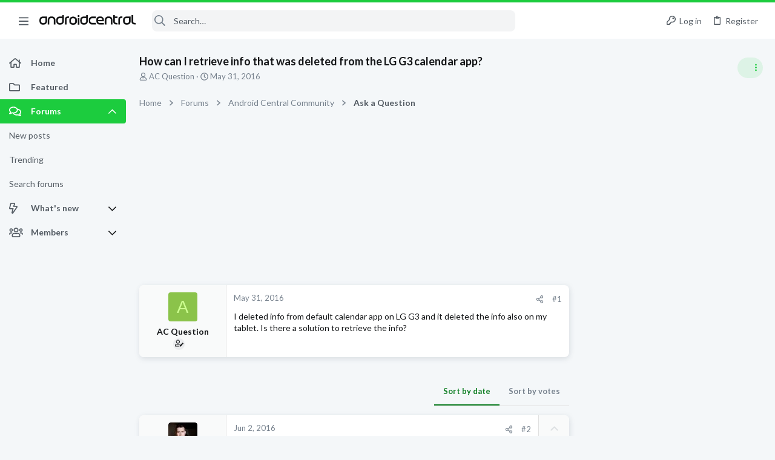

--- FILE ---
content_type: text/css; charset=utf-8
request_url: https://forums.androidcentral.com/css.php?css=public%3Aandroid.less&s=5&l=1&d=1756317533&k=3e3e47865ee25affc2bd75b7285c31af8f2d10ca
body_size: 189
content:
@charset "UTF-8";

/********* public:android.less ********/
.button-text #icon-passkey-key,.button-text #icon-passkey-head,.button-text #icon-passkey-body{fill:#1ccc3e !important}.button.button--provider--passkey .button-text{gap:4px}.mdi:before{display:inline-block;content:"";height:1em;vertical-align:-0.125em;width:1.28571429em}.mdi.mdi-cellphone:before{background-color:currentColor;mask:url('/data/files/theme_assets/android/icons/cellphone.svg') no-repeat center;-webkit-mask:url('/data/files/theme_assets/android/icons/cellphone.svg') no-repeat center}